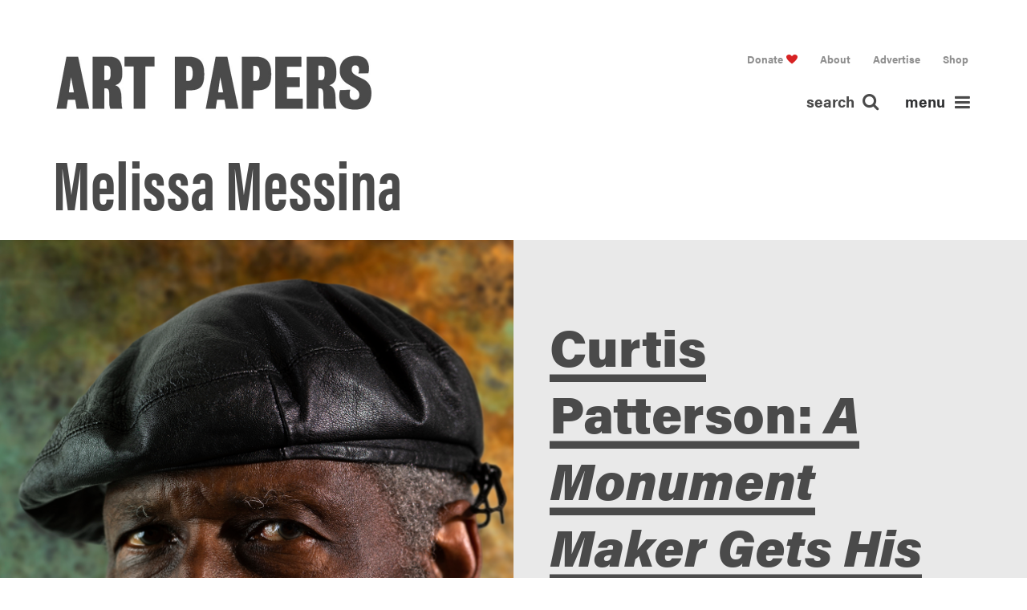

--- FILE ---
content_type: text/html; charset=UTF-8
request_url: https://www.artpapers.org/tag/melissa-messina/
body_size: 14206
content:
<!DOCTYPE html>
<html class="no-touch" lang="en-US"      xmlns="http://www.w3.org/1999/xhtml">
<head>
    <meta http-equiv="Content-Type" content="text/html; charset=UTF-8">
	        <meta name="viewport" content="width=device-width, initial-scale=1">
	    <link rel="profile" href="http://gmpg.org/xfn/11">
    <link rel="pingback" href="https://www.artpapers.org/xmlrpc.php">
	<meta name='robots' content='index, follow, max-image-preview:large, max-snippet:-1, max-video-preview:-1' />
	<style>img:is([sizes="auto" i], [sizes^="auto," i]) { contain-intrinsic-size: 3000px 1500px }</style>
	
	<!-- This site is optimized with the Yoast SEO plugin v26.2 - https://yoast.com/wordpress/plugins/seo/ -->
	<title>Melissa Messina Archives - Art Papers</title>
	<link rel="canonical" href="https://www.artpapers.org/tag/melissa-messina/" />
	<meta property="og:locale" content="en_US" />
	<meta property="og:type" content="article" />
	<meta property="og:title" content="Melissa Messina Archives - Art Papers" />
	<meta property="og:url" content="https://www.artpapers.org/tag/melissa-messina/" />
	<meta property="og:site_name" content="Art Papers" />
	<meta name="twitter:card" content="summary_large_image" />
	<meta name="twitter:site" content="@artpapers" />
	<script type="application/ld+json" class="yoast-schema-graph">{"@context":"https://schema.org","@graph":[{"@type":"CollectionPage","@id":"https://www.artpapers.org/tag/melissa-messina/","url":"https://www.artpapers.org/tag/melissa-messina/","name":"Melissa Messina Archives - Art Papers","isPartOf":{"@id":"https://www.artpapers.org/#website"},"primaryImageOfPage":{"@id":"https://www.artpapers.org/tag/melissa-messina/#primaryimage"},"image":{"@id":"https://www.artpapers.org/tag/melissa-messina/#primaryimage"},"thumbnailUrl":"https://www.artpapers.org/wp-content/uploads/2022/04/Curtis-Patterson-10v2.jpg","breadcrumb":{"@id":"https://www.artpapers.org/tag/melissa-messina/#breadcrumb"},"inLanguage":"en-US"},{"@type":"ImageObject","inLanguage":"en-US","@id":"https://www.artpapers.org/tag/melissa-messina/#primaryimage","url":"https://www.artpapers.org/wp-content/uploads/2022/04/Curtis-Patterson-10v2.jpg","contentUrl":"https://www.artpapers.org/wp-content/uploads/2022/04/Curtis-Patterson-10v2.jpg","width":1800,"height":1084,"caption":"Curtis Patterson, A Notable Journey, installation view, 2022, [photo: David Kaminsky; courtesy of Laney Contemporary, Savannah, GA]"},{"@type":"BreadcrumbList","@id":"https://www.artpapers.org/tag/melissa-messina/#breadcrumb","itemListElement":[{"@type":"ListItem","position":1,"name":"Home","item":"https://www.artpapers.org/"},{"@type":"ListItem","position":2,"name":"Melissa Messina"}]},{"@type":"WebSite","@id":"https://www.artpapers.org/#website","url":"https://www.artpapers.org/","name":"Art Papers","description":"","potentialAction":[{"@type":"SearchAction","target":{"@type":"EntryPoint","urlTemplate":"https://www.artpapers.org/?s={search_term_string}"},"query-input":{"@type":"PropertyValueSpecification","valueRequired":true,"valueName":"search_term_string"}}],"inLanguage":"en-US"}]}</script>
	<!-- / Yoast SEO plugin. -->


<link rel='dns-prefetch' href='//fonts.googleapis.com' />
<link rel="alternate" type="application/rss+xml" title="Art Papers &raquo; Feed" href="https://www.artpapers.org/feed/" />
<link rel="alternate" type="application/rss+xml" title="Art Papers &raquo; Comments Feed" href="https://www.artpapers.org/comments/feed/" />
<meta name="format-detection" content="telephone=no">
<link rel="alternate" type="application/rss+xml" title="Art Papers &raquo; Melissa Messina Tag Feed" href="https://www.artpapers.org/tag/melissa-messina/feed/" />
<script type="text/javascript">
/* <![CDATA[ */
window._wpemojiSettings = {"baseUrl":"https:\/\/s.w.org\/images\/core\/emoji\/16.0.1\/72x72\/","ext":".png","svgUrl":"https:\/\/s.w.org\/images\/core\/emoji\/16.0.1\/svg\/","svgExt":".svg","source":{"concatemoji":"https:\/\/www.artpapers.org\/wp-includes\/js\/wp-emoji-release.min.js?ver=6.8.3"}};
/*! This file is auto-generated */
!function(s,n){var o,i,e;function c(e){try{var t={supportTests:e,timestamp:(new Date).valueOf()};sessionStorage.setItem(o,JSON.stringify(t))}catch(e){}}function p(e,t,n){e.clearRect(0,0,e.canvas.width,e.canvas.height),e.fillText(t,0,0);var t=new Uint32Array(e.getImageData(0,0,e.canvas.width,e.canvas.height).data),a=(e.clearRect(0,0,e.canvas.width,e.canvas.height),e.fillText(n,0,0),new Uint32Array(e.getImageData(0,0,e.canvas.width,e.canvas.height).data));return t.every(function(e,t){return e===a[t]})}function u(e,t){e.clearRect(0,0,e.canvas.width,e.canvas.height),e.fillText(t,0,0);for(var n=e.getImageData(16,16,1,1),a=0;a<n.data.length;a++)if(0!==n.data[a])return!1;return!0}function f(e,t,n,a){switch(t){case"flag":return n(e,"\ud83c\udff3\ufe0f\u200d\u26a7\ufe0f","\ud83c\udff3\ufe0f\u200b\u26a7\ufe0f")?!1:!n(e,"\ud83c\udde8\ud83c\uddf6","\ud83c\udde8\u200b\ud83c\uddf6")&&!n(e,"\ud83c\udff4\udb40\udc67\udb40\udc62\udb40\udc65\udb40\udc6e\udb40\udc67\udb40\udc7f","\ud83c\udff4\u200b\udb40\udc67\u200b\udb40\udc62\u200b\udb40\udc65\u200b\udb40\udc6e\u200b\udb40\udc67\u200b\udb40\udc7f");case"emoji":return!a(e,"\ud83e\udedf")}return!1}function g(e,t,n,a){var r="undefined"!=typeof WorkerGlobalScope&&self instanceof WorkerGlobalScope?new OffscreenCanvas(300,150):s.createElement("canvas"),o=r.getContext("2d",{willReadFrequently:!0}),i=(o.textBaseline="top",o.font="600 32px Arial",{});return e.forEach(function(e){i[e]=t(o,e,n,a)}),i}function t(e){var t=s.createElement("script");t.src=e,t.defer=!0,s.head.appendChild(t)}"undefined"!=typeof Promise&&(o="wpEmojiSettingsSupports",i=["flag","emoji"],n.supports={everything:!0,everythingExceptFlag:!0},e=new Promise(function(e){s.addEventListener("DOMContentLoaded",e,{once:!0})}),new Promise(function(t){var n=function(){try{var e=JSON.parse(sessionStorage.getItem(o));if("object"==typeof e&&"number"==typeof e.timestamp&&(new Date).valueOf()<e.timestamp+604800&&"object"==typeof e.supportTests)return e.supportTests}catch(e){}return null}();if(!n){if("undefined"!=typeof Worker&&"undefined"!=typeof OffscreenCanvas&&"undefined"!=typeof URL&&URL.createObjectURL&&"undefined"!=typeof Blob)try{var e="postMessage("+g.toString()+"("+[JSON.stringify(i),f.toString(),p.toString(),u.toString()].join(",")+"));",a=new Blob([e],{type:"text/javascript"}),r=new Worker(URL.createObjectURL(a),{name:"wpTestEmojiSupports"});return void(r.onmessage=function(e){c(n=e.data),r.terminate(),t(n)})}catch(e){}c(n=g(i,f,p,u))}t(n)}).then(function(e){for(var t in e)n.supports[t]=e[t],n.supports.everything=n.supports.everything&&n.supports[t],"flag"!==t&&(n.supports.everythingExceptFlag=n.supports.everythingExceptFlag&&n.supports[t]);n.supports.everythingExceptFlag=n.supports.everythingExceptFlag&&!n.supports.flag,n.DOMReady=!1,n.readyCallback=function(){n.DOMReady=!0}}).then(function(){return e}).then(function(){var e;n.supports.everything||(n.readyCallback(),(e=n.source||{}).concatemoji?t(e.concatemoji):e.wpemoji&&e.twemoji&&(t(e.twemoji),t(e.wpemoji)))}))}((window,document),window._wpemojiSettings);
/* ]]> */
</script>
<link rel='stylesheet' id='mci-footnotes-no-tooltips-pagelayout-none-css' href='https://www.artpapers.org/wp-content/plugins/footnotes/css/footnotes-nottbrpl0.min.css?ver=2.7.3' type='text/css' media='all' />
<style id='wp-emoji-styles-inline-css' type='text/css'>

	img.wp-smiley, img.emoji {
		display: inline !important;
		border: none !important;
		box-shadow: none !important;
		height: 1em !important;
		width: 1em !important;
		margin: 0 0.07em !important;
		vertical-align: -0.1em !important;
		background: none !important;
		padding: 0 !important;
	}
</style>
<link rel='stylesheet' id='wp-components-css' href='https://www.artpapers.org/wp-includes/css/dist/components/style.min.css?ver=6.8.3' type='text/css' media='all' />
<link rel='stylesheet' id='wp-preferences-css' href='https://www.artpapers.org/wp-includes/css/dist/preferences/style.min.css?ver=6.8.3' type='text/css' media='all' />
<link rel='stylesheet' id='wp-block-editor-css' href='https://www.artpapers.org/wp-includes/css/dist/block-editor/style.min.css?ver=6.8.3' type='text/css' media='all' />
<link rel='stylesheet' id='popup-maker-block-library-style-css' href='https://www.artpapers.org/wp-content/plugins/popup-maker/dist/packages/block-library-style.css?ver=dbea705cfafe089d65f1' type='text/css' media='all' />
<link rel='stylesheet' id='contact-form-7-css' href='https://www.artpapers.org/wp-content/plugins/contact-form-7/includes/css/styles.css?ver=6.1.3' type='text/css' media='all' />
<link rel='stylesheet' id='irecommendthis-css' href='https://www.artpapers.org/wp-content/plugins/i-recommend-this/assets/css/irecommendthis-heart.css?ver=4.0.1' type='text/css' media='all' />
<link rel='stylesheet' id='uncodefont-google-css' href='//fonts.googleapis.com/css?family=Poppins%3A300%2Cregular%2C500%2C600%2C700%7CDroid+Serif%3Aregular%2Citalic%2C700%2C700italic%7CDosis%3A200%2C300%2Cregular%2C500%2C600%2C700%2C800%7CPlayfair+Display%3Aregular%2Citalic%2C700%2C700italic%2C900%2C900italic%7COswald%3A300%2Cregular%2C700%7CRoboto%3A100%2C100italic%2C300%2C300italic%2Cregular%2Citalic%2C500%2C500italic%2C700%2C700italic%2C900%2C900italic%7CNunito%3A200%2C200italic%2C300%2C300italic%2Cregular%2Citalic%2C600%2C600italic%2C700%2C700italic%2C900%2C900italic%7CAbel%3Aregular%7CEwert%3Aregular&#038;subset=devanagari%2Clatin-ext%2Clatin%2Ccyrillic%2Cvietnamese%2Cgreek%2Ccyrillic-ext%2Cgreek-ext&#038;ver=2.3.0.5' type='text/css' media='all' />
<link rel='stylesheet' id='uncode-style-css' href='https://www.artpapers.org/wp-content/themes/uncode/library/css/style.css' type='text/css' media='all' />
<style id='uncode-style-inline-css' type='text/css'>

@media (min-width: 960px) { .limit-width { max-width: 1440px; margin: auto;}}
</style>
<link rel='stylesheet' id='tablepress-default-css' href='https://www.artpapers.org/wp-content/plugins/tablepress/css/build/default.css?ver=3.2.5' type='text/css' media='all' />
<link rel='stylesheet' id='uncode-icons-css' href='https://www.artpapers.org/wp-content/themes/uncode/library/css/uncode-icons.css' type='text/css' media='all' />
<link rel='stylesheet' id='uncode-custom-style-css' href='https://www.artpapers.org/wp-content/themes/uncode/library/css/style-custom.css' type='text/css' media='all' />
<style id='uncode-custom-style-inline-css' type='text/css'>
@font-face {font-family:'bureaugrotesque-threesevenRg';src:url('http://localhost:3000/wp-content/themes/artpapers-theme/assets/fonts/bureaugrotesque-threeseven-webfont.eot');src:url('http://localhost:3000/wp-content/themes/artpapers-theme/assets/fonts/bureaugrotesque-threeseven-webfont.eot?#iefix') format('embedded-opentype'),url('http://localhost:3000/wp-content/themes/artpapers-theme/assets/fonts/bureaugrotesque-threeseven-webfont.woff2') format('woff2'),url('http://localhost:3000/wp-content/themes/artpapers-theme/assets/fonts/bureaugrotesque-threeseven-webfont.woff') format('woff'),url('http://localhost:3000/wp-content/themes/artpapers-theme/assets/fonts/bureaugrotesque-threeseven-webfont.ttf') format('truetype'),url('http://localhost:3000/wp-content/themes/artpapers-theme/assets/fonts/bureaugrotesque-threeseven-webfont.svg#bureaugrotesque-threesevenRg') format('svg');font-weight:normal;font-style:normal;}
</style>
<link rel='stylesheet' id='popup-maker-site-css' href='//www.artpapers.org/wp-content/uploads/pum/pum-site-styles.css?generated=1741790350&#038;ver=1.21.5' type='text/css' media='all' />
<script type="text/javascript" src="https://www.artpapers.org/wp-includes/js/jquery/jquery.min.js?ver=3.7.1" id="jquery-core-js"></script>
<script type="text/javascript" src="https://www.artpapers.org/wp-includes/js/jquery/jquery-migrate.min.js?ver=3.4.1" id="jquery-migrate-js"></script>
<script type="text/javascript" src="https://www.artpapers.org/wp-content/plugins/revslider/public/assets/js/rbtools.min.js?ver=6.6.20" async id="tp-tools-js"></script>
<script type="text/javascript" src="https://www.artpapers.org/wp-content/plugins/revslider/public/assets/js/rs6.min.js?ver=6.6.20" async id="revmin-js"></script>
<script type="text/javascript" id="uncode-init-js-extra">
/* <![CDATA[ */
var SiteParameters = {"days":"days","hours":"hours","minutes":"minutes","seconds":"seconds","constant_scroll":"on","scroll_speed":"2","parallax_factor":"0.25","loading":"Loading\u2026","slide_name":"slide","slide_footer":"footer","ajax_url":"https:\/\/www.artpapers.org\/wp-admin\/admin-ajax.php","nonce_adaptive_images":"33b857c454","enable_debug":"","block_mobile_videos":"","is_frontend_editor":"","mobile_parallax_allowed":"","wireframes_plugin_active":"","sticky_elements":"","lazyload_type":""};
/* ]]> */
</script>
<script type="text/javascript" src="https://www.artpapers.org/wp-content/themes/uncode/library/js/min/init.min.js" id="uncode-init-js"></script>
<script></script><link rel="https://api.w.org/" href="https://www.artpapers.org/wp-json/" /><link rel="alternate" title="JSON" type="application/json" href="https://www.artpapers.org/wp-json/wp/v2/tags/1423" /><link rel="EditURI" type="application/rsd+xml" title="RSD" href="https://www.artpapers.org/xmlrpc.php?rsd" />
<script type='text/javascript' data-cfasync='false'>var _mmunch = {'front': false, 'page': false, 'post': false, 'category': false, 'author': false, 'search': false, 'attachment': false, 'tag': false};_mmunch['tag'] = true;</script><script data-cfasync="false" src="//a.mailmunch.co/app/v1/site.js" id="mailmunch-script" data-plugin="mc_mm" data-mailmunch-site-id="876805" async></script>
<!-- Meta Pixel Code -->
<script type='text/javascript'>
!function(f,b,e,v,n,t,s){if(f.fbq)return;n=f.fbq=function(){n.callMethod?
n.callMethod.apply(n,arguments):n.queue.push(arguments)};if(!f._fbq)f._fbq=n;
n.push=n;n.loaded=!0;n.version='2.0';n.queue=[];t=b.createElement(e);t.async=!0;
t.src=v;s=b.getElementsByTagName(e)[0];s.parentNode.insertBefore(t,s)}(window,
document,'script','https://connect.facebook.net/en_US/fbevents.js?v=next');
</script>
<!-- End Meta Pixel Code -->

      <script type='text/javascript'>
        var url = window.location.origin + '?ob=open-bridge';
        fbq('set', 'openbridge', '344731303469704', url);
      </script>
    <script type='text/javascript'>fbq('init', '344731303469704', {}, {
    "agent": "wordpress-6.8.3-3.0.16"
})</script><script type='text/javascript'>
    fbq('track', 'PageView', []);
  </script>
<!-- Meta Pixel Code -->
<noscript>
<img height="1" width="1" style="display:none" alt="fbpx"
src="https://www.facebook.com/tr?id=344731303469704&ev=PageView&noscript=1" />
</noscript>
<!-- End Meta Pixel Code -->
<style type="text/css">.recentcomments a{display:inline !important;padding:0 !important;margin:0 !important;}</style><meta name="generator" content="Powered by Slider Revolution 6.6.20 - responsive, Mobile-Friendly Slider Plugin for WordPress with comfortable drag and drop interface." />
<link rel="icon" href="https://www.artpapers.org/wp-content/uploads/2017/10/cropped-ap-32x32.png" sizes="32x32" />
<link rel="icon" href="https://www.artpapers.org/wp-content/uploads/2017/10/cropped-ap-192x192.png" sizes="192x192" />
<link rel="apple-touch-icon" href="https://www.artpapers.org/wp-content/uploads/2017/10/cropped-ap-180x180.png" />
<meta name="msapplication-TileImage" content="https://www.artpapers.org/wp-content/uploads/2017/10/cropped-ap-270x270.png" />
<script>function setREVStartSize(e){
			//window.requestAnimationFrame(function() {
				window.RSIW = window.RSIW===undefined ? window.innerWidth : window.RSIW;
				window.RSIH = window.RSIH===undefined ? window.innerHeight : window.RSIH;
				try {
					var pw = document.getElementById(e.c).parentNode.offsetWidth,
						newh;
					pw = pw===0 || isNaN(pw) || (e.l=="fullwidth" || e.layout=="fullwidth") ? window.RSIW : pw;
					e.tabw = e.tabw===undefined ? 0 : parseInt(e.tabw);
					e.thumbw = e.thumbw===undefined ? 0 : parseInt(e.thumbw);
					e.tabh = e.tabh===undefined ? 0 : parseInt(e.tabh);
					e.thumbh = e.thumbh===undefined ? 0 : parseInt(e.thumbh);
					e.tabhide = e.tabhide===undefined ? 0 : parseInt(e.tabhide);
					e.thumbhide = e.thumbhide===undefined ? 0 : parseInt(e.thumbhide);
					e.mh = e.mh===undefined || e.mh=="" || e.mh==="auto" ? 0 : parseInt(e.mh,0);
					if(e.layout==="fullscreen" || e.l==="fullscreen")
						newh = Math.max(e.mh,window.RSIH);
					else{
						e.gw = Array.isArray(e.gw) ? e.gw : [e.gw];
						for (var i in e.rl) if (e.gw[i]===undefined || e.gw[i]===0) e.gw[i] = e.gw[i-1];
						e.gh = e.el===undefined || e.el==="" || (Array.isArray(e.el) && e.el.length==0)? e.gh : e.el;
						e.gh = Array.isArray(e.gh) ? e.gh : [e.gh];
						for (var i in e.rl) if (e.gh[i]===undefined || e.gh[i]===0) e.gh[i] = e.gh[i-1];
											
						var nl = new Array(e.rl.length),
							ix = 0,
							sl;
						e.tabw = e.tabhide>=pw ? 0 : e.tabw;
						e.thumbw = e.thumbhide>=pw ? 0 : e.thumbw;
						e.tabh = e.tabhide>=pw ? 0 : e.tabh;
						e.thumbh = e.thumbhide>=pw ? 0 : e.thumbh;
						for (var i in e.rl) nl[i] = e.rl[i]<window.RSIW ? 0 : e.rl[i];
						sl = nl[0];
						for (var i in nl) if (sl>nl[i] && nl[i]>0) { sl = nl[i]; ix=i;}
						var m = pw>(e.gw[ix]+e.tabw+e.thumbw) ? 1 : (pw-(e.tabw+e.thumbw)) / (e.gw[ix]);
						newh =  (e.gh[ix] * m) + (e.tabh + e.thumbh);
					}
					var el = document.getElementById(e.c);
					if (el!==null && el) el.style.height = newh+"px";
					el = document.getElementById(e.c+"_wrapper");
					if (el!==null && el) {
						el.style.height = newh+"px";
						el.style.display = "block";
					}
				} catch(e){
					console.log("Failure at Presize of Slider:" + e)
				}
			//});
		  };</script>
		<style type="text/css" id="wp-custom-css">
			body.ap-body .ap-glossary_list article {
	height: auto !important; 
}		</style>
		<noscript><style> .wpb_animate_when_almost_visible { opacity: 1; }</style></noscript>
<style type="text/css" media="all">
.footnotes_reference_container {margin-top: 24px !important; margin-bottom: 0px !important;}
.footnote_container_prepare > p {border-bottom: 1px solid #aaaaaa !important;}


</style>
	<link rel='stylesheet' id='font-awesome-css'  href='/wp-content/themes/artpapers-theme/assets/css/font-awesome.min.css' type='text/css' media='all' />
	<link rel='stylesheet' id='child-style-css'  href='/wp-content/themes/artpapers-theme/assets/css/main.min.css' type='text/css' media='all' />
</head>
<body class="archive tag tag-melissa-messina tag-1423 wp-theme-uncode wp-child-theme-artpapers-theme  style-color-lxmt-bg ap-body group-blog hormenu-position-left hmenu hmenu-position-left header-full-width main-center-align mobile-parallax-not-allowed ilb-no-bounce unreg qw-body-scroll-disabled wpb-js-composer js-comp-ver-8.7.1 vc_responsive" data-border="0">
<div class="body-borders" data-border="0"><div class="top-border body-border-shadow"></div><div class="right-border body-border-shadow"></div><div class="bottom-border body-border-shadow"></div><div class="left-border body-border-shadow"></div><div class="top-border style-light-bg"></div><div class="right-border style-light-bg"></div><div class="bottom-border style-light-bg"></div><div class="left-border style-light-bg"></div></div><div class="box-wrapper">
    <div class="box-container">
        <script type="text/javascript">UNCODE.initBox()</script>
				<div class="menu-wrapper">
													
													<header id="masthead" class="ap-pagehead navbar menu-primary menu-light submenu-light style-light-original menu-with-logo">
														<div class="menu-container style-color-xsdn-bg menu-no-borders">
															<div class="row-menu limit-width">
																<div class="row-menu-inner">
																	<div id="logo-container-mobile" class="col-lg-0 logo-container middle desktop-hidden">
                                                                        <a class="ap-header_textlogo" href="/">Art Papers</a>
																		<div class="mmb-container mmb-container--left"><div class="mobile-menu-button mobile-menu-button-light lines-button x2"><span class="lines"></span></div></div>
																		<div id="main-logo" class="navbar-header style-light">
																			<a href="https://www.artpapers.org" class="navbar-brand" data-minheight="20"><span class="sr-only text-logo h3 logo-skinnable" data-maxheight="20" style="font-size:20px;">Art Papers</span></a>
																		</div>
																		<div class="mmb-container"></div>
																	</div>
																	<div class="ap-menu_search"><ul class="menu-smart sm menu-icons"><li class="menu-item-link search-icon style-light dropdown"><a href="#" class="trigger-overlay search-icon" data-area="search" data-container="box-container">
													<span class="search-label">search </span><i class="fa fa-search"></i></a>
                                        <ul role="menu" class="drop-menu desktop-hidden">
                                            <li>
                                                <form class="search" method="get" action="https://www.artpapers.org/">
                                                    <input type="search" class="search-field no-livesearch" placeholder="Search…" value="" name="s" title="Search for:" />
                                                </form>
                                            </li>
                                        </ul></li><li class="menu-item-link ap-menu-toggleWrap">
                                    <a href="#" class="ap-menu-toggle">
                                        menu <i class="fa fa-bars"></i>
                                    </a>
                                </li></ul></div>
																	<div class="col-lg-12 main-menu-container middle">
																		<div class="menu-horizontal">
																			<div class="menu-horizontal-inner">
																				<div class="nav navbar-nav navbar-main visible-lg ap-menu_desktop mobile-hidden tablet-hidden navbar-nav-last"><ul id="menu-top-menu" class="menu-primary-inner menu-smart sm"><li id="menu-item-2119" class="ap-pagehead--donate menu-item menu-item-type-post_type menu-item-object-page menu-item-2119 menu-item-link"><a title="Donate" href="https://www.artpapers.org/donate/">Donate<i class="fa fa-angle-right fa-dropdown"></i></a></li>
<li id="menu-item-49" class="menu-item menu-item-type-post_type menu-item-object-page menu-item-has-children menu-item-49 dropdown menu-item-link"><a title="About" href="https://www.artpapers.org/about/" data-toggle="dropdown" class="dropdown-toggle" data-type="title">About<i class="fa fa-angle-down fa-dropdown"></i></a>
<ul role="menu" class="drop-menu">
	<li id="menu-item-548" class="menu-item menu-item-type-post_type menu-item-object-page menu-item-548"><a title="Mission" href="https://www.artpapers.org/about/mission/">Mission<i class="fa fa-angle-right fa-dropdown"></i></a></li>
	<li id="menu-item-574" class="menu-item menu-item-type-taxonomy menu-item-object-group menu-item-574"><a title="People" href="https://www.artpapers.org/group/us/">People<i class="fa fa-angle-right fa-dropdown"></i></a></li>
	<li id="menu-item-1580" class="menu-item menu-item-type-post_type_archive menu-item-object-work menu-item-1580"><a title="Work With Us" href="https://www.artpapers.org/work/">Work With Us<i class="fa fa-angle-right fa-dropdown"></i></a></li>
	<li id="menu-item-1193" class="menu-item menu-item-type-post_type_archive menu-item-object-retrospective menu-item-1193"><a title="Retrospective" href="https://www.artpapers.org/retrospective/">Retrospective<i class="fa fa-angle-right fa-dropdown"></i></a></li>
	<li id="menu-item-544" class="menu-item menu-item-type-post_type menu-item-object-page menu-item-544"><a title="Press" href="https://www.artpapers.org/about/press/">Press<i class="fa fa-angle-right fa-dropdown"></i></a></li>
	<li id="menu-item-543" class="menu-item menu-item-type-post_type menu-item-object-page menu-item-543"><a title="Contact" href="https://www.artpapers.org/about/contact/">Contact<i class="fa fa-angle-right fa-dropdown"></i></a></li>
</ul>
</li>
<li id="menu-item-51" class="menu-item menu-item-type-post_type menu-item-object-page menu-item-51 menu-item-link"><a title="Advertise" href="https://www.artpapers.org/advertise/">Advertise<i class="fa fa-angle-right fa-dropdown"></i></a></li>
<li id="menu-item-1609" class="menu-item menu-item-type-custom menu-item-object-custom menu-item-1609 menu-item-link"><a title="Shop" target="_blank" href="https://art-papers-shop.myshopify.com/">Shop<i class="fa fa-angle-right fa-dropdown"></i></a></li>
</ul></div><div class="ap-menu_mobile desktop-hidden">
														 							<div class="menu-bottom-menu-container"><ul id="menu-bottom-menu" class="ap-menuu_primary menu-smart sm sm-vertical mobile-secondary-menu"><li id="menu-item-1071" class="ap-menu_highlight menu-item menu-item-type-taxonomy menu-item-object-category menu-item-1071 menu-item-link"><a title="Features" href="https://www.artpapers.org/category/features/">Features<i class="fa fa-angle-right fa-dropdown"></i></a></li>
<li id="menu-item-1072" class="ap-menu_highlight menu-item menu-item-type-taxonomy menu-item-object-category menu-item-1072 menu-item-link"><a title="Projects" href="https://www.artpapers.org/category/projects/">Projects<i class="fa fa-angle-right fa-dropdown"></i></a></li>
<li id="menu-item-1073" class="ap-menu_highlight menu-item menu-item-type-taxonomy menu-item-object-category menu-item-1073 menu-item-link"><a title="Interviews" href="https://www.artpapers.org/category/interviews/">Interviews<i class="fa fa-angle-right fa-dropdown"></i></a></li>
<li id="menu-item-1074" class="ap-menu_highlight menu-item menu-item-type-taxonomy menu-item-object-category menu-item-1074 menu-item-link"><a title="Reviews" href="https://www.artpapers.org/category/reviews/">Reviews<i class="fa fa-angle-right fa-dropdown"></i></a></li>
<li id="menu-item-133" class="menu-item menu-item-type-post_type_archive menu-item-object-dossiers menu-item-133 menu-item-link"><a title="Collections" href="https://www.artpapers.org/dossiers/">Collections<i class="fa fa-angle-right fa-dropdown"></i></a></li>
<li id="menu-item-13408" class="menu-item menu-item-type-taxonomy menu-item-object-category menu-item-13408 menu-item-link"><a title="Atlanta" href="https://www.artpapers.org/category/atlanta/">Atlanta<i class="fa fa-angle-right fa-dropdown"></i></a></li>
<li id="menu-item-1075" class="menu-item menu-item-type-taxonomy menu-item-object-category menu-item-1075 menu-item-link"><a title="Letters" href="https://www.artpapers.org/category/letters/">Letters<i class="fa fa-angle-right fa-dropdown"></i></a></li>
<li id="menu-item-211" class="menu-item menu-item-type-post_type_archive menu-item-object-glossary menu-item-211 menu-item-link"><a title="Glossary" href="https://www.artpapers.org/glossary/">Glossary<i class="fa fa-angle-right fa-dropdown"></i></a></li>
<li id="menu-item-508" class="menu-item menu-item-type-post_type_archive menu-item-object-events menu-item-has-children menu-item-508 dropdown menu-item-link"><a title="Events" href="https://www.artpapers.org/events/" data-toggle="dropdown" class="dropdown-toggle" data-type="title">Events<i class="fa fa-angle-down fa-dropdown"></i></a>
<ul role="menu" class="drop-menu">
	<li id="menu-item-512" class="menu-item menu-item-type-post_type_archive menu-item-object-events menu-item-512"><a title="Upcoming Events" href="https://www.artpapers.org/events/">Upcoming Events<i class="fa fa-angle-right fa-dropdown"></i></a></li>
	<li id="menu-item-514" class="menu-item menu-item-type-custom menu-item-object-custom menu-item-514"><a title="Past Events" href="/events/?past">Past Events<i class="fa fa-angle-right fa-dropdown"></i></a></li>
	<li id="menu-item-9227" class="menu-item menu-item-type-post_type menu-item-object-events menu-item-9227"><a title="Auction" href="https://www.artpapers.org/events/art-papers-23rd-annual-art-auction/">Auction<i class="fa fa-angle-right fa-dropdown"></i></a></li>
	<li id="menu-item-6155" class="menu-item menu-item-type-custom menu-item-object-custom menu-item-6155"><a title="ART PAPERS LIVE" href="/events/?live">ART PAPERS LIVE<i class="fa fa-angle-right fa-dropdown"></i></a></li>
</ul>
</li>
</ul></div><div class="menu-top-menu-container"><ul id="menu-top-menu-1" class="ap-menuu_secondary menu-smart sm sm-vertical mobile-secondary-menu"><li class="ap-pagehead--donate menu-item menu-item-type-post_type menu-item-object-page menu-item-2119 menu-item-link"><a title="Donate" href="https://www.artpapers.org/donate/">Donate<i class="fa fa-angle-right fa-dropdown"></i></a></li>
<li class="menu-item menu-item-type-post_type menu-item-object-page menu-item-has-children menu-item-49 dropdown menu-item-link"><a title="About" href="https://www.artpapers.org/about/" data-toggle="dropdown" class="dropdown-toggle" data-type="title">About<i class="fa fa-angle-down fa-dropdown"></i></a>
<ul role="menu" class="drop-menu">
	<li class="menu-item menu-item-type-post_type menu-item-object-page menu-item-548"><a title="Mission" href="https://www.artpapers.org/about/mission/">Mission<i class="fa fa-angle-right fa-dropdown"></i></a></li>
	<li class="menu-item menu-item-type-taxonomy menu-item-object-group menu-item-574"><a title="People" href="https://www.artpapers.org/group/us/">People<i class="fa fa-angle-right fa-dropdown"></i></a></li>
	<li class="menu-item menu-item-type-post_type_archive menu-item-object-work menu-item-1580"><a title="Work With Us" href="https://www.artpapers.org/work/">Work With Us<i class="fa fa-angle-right fa-dropdown"></i></a></li>
	<li class="menu-item menu-item-type-post_type_archive menu-item-object-retrospective menu-item-1193"><a title="Retrospective" href="https://www.artpapers.org/retrospective/">Retrospective<i class="fa fa-angle-right fa-dropdown"></i></a></li>
	<li class="menu-item menu-item-type-post_type menu-item-object-page menu-item-544"><a title="Press" href="https://www.artpapers.org/about/press/">Press<i class="fa fa-angle-right fa-dropdown"></i></a></li>
	<li class="menu-item menu-item-type-post_type menu-item-object-page menu-item-543"><a title="Contact" href="https://www.artpapers.org/about/contact/">Contact<i class="fa fa-angle-right fa-dropdown"></i></a></li>
</ul>
</li>
<li class="menu-item menu-item-type-post_type menu-item-object-page menu-item-51 menu-item-link"><a title="Advertise" href="https://www.artpapers.org/advertise/">Advertise<i class="fa fa-angle-right fa-dropdown"></i></a></li>
<li class="menu-item menu-item-type-custom menu-item-object-custom menu-item-1609 menu-item-link"><a title="Shop" target="_blank" href="https://art-papers-shop.myshopify.com/">Shop<i class="fa fa-angle-right fa-dropdown"></i></a></li>
</ul></div></div></div>
																		</div>
																	</div>
																</div>
															</div>
														</div>
													</header>
												</div>        <script type="text/javascript">UNCODE.fixMenuHeight()</script>
        <div class="main-wrapper">
            <div class="main-container">
                <div class="page-wrapper">
                    <div class="sections-container"><div id="page-header"><div class="header-wrapper header-uncode-block">
									<div data-parent="true" class="vc_row ap-header ap-header--global row-container boomapps_vcrow"><div class="row limit-width row-parent row-header"><div class="wpb_row row-inner"><div class="wpb_column pos-top pos-center align_left column_parent col-lg-12 boomapps_vccolumn single-internal-gutter"><div class="uncol style-light"  ><div class="uncoltable"><div class="uncell  boomapps_vccolumn no-block-padding"><div class="uncont">
	<div class="wpb_raw_code wpb_raw_html " >
		<div class="wpb_wrapper">
			<a href="/" class="ap-header_textlogo">Art Papers</a>
		</div>
	</div>
<div class="vc_wp_custommenu wpb_content_element ap-menu_secondary" ><div class="widget widget_nav_menu"><div class="menu-bottom-menu-container"><ul id="menu-bottom-menu-1" class="menu-smart sm menu-horizontal"><li class="ap-menu_highlight menu-item menu-item-type-taxonomy menu-item-object-category menu-item-1071"><a href="https://www.artpapers.org/category/features/">Features</a></li>
<li class="ap-menu_highlight menu-item menu-item-type-taxonomy menu-item-object-category menu-item-1072"><a href="https://www.artpapers.org/category/projects/">Projects</a></li>
<li class="ap-menu_highlight menu-item menu-item-type-taxonomy menu-item-object-category menu-item-1073"><a href="https://www.artpapers.org/category/interviews/">Interviews</a></li>
<li class="ap-menu_highlight menu-item menu-item-type-taxonomy menu-item-object-category menu-item-1074"><a href="https://www.artpapers.org/category/reviews/">Reviews</a></li>
<li class="menu-item menu-item-type-post_type_archive menu-item-object-dossiers menu-item-133"><a href="https://www.artpapers.org/dossiers/">Collections</a></li>
<li class="menu-item menu-item-type-taxonomy menu-item-object-category menu-item-13408"><a href="https://www.artpapers.org/category/atlanta/">Atlanta</a></li>
<li class="menu-item menu-item-type-taxonomy menu-item-object-category menu-item-1075"><a href="https://www.artpapers.org/category/letters/">Letters</a></li>
<li class="menu-item menu-item-type-post_type_archive menu-item-object-glossary menu-item-211"><a href="https://www.artpapers.org/glossary/">Glossary</a></li>
<li class="menu-item menu-item-type-post_type_archive menu-item-object-events menu-item-has-children menu-item-508"><a href="https://www.artpapers.org/events/">Events</a>
<ul class="sub-menu">
	<li class="menu-item menu-item-type-post_type_archive menu-item-object-events menu-item-512"><a href="https://www.artpapers.org/events/">Upcoming Events</a></li>
	<li class="menu-item menu-item-type-custom menu-item-object-custom menu-item-514"><a href="/events/?past">Past Events</a></li>
	<li class="menu-item menu-item-type-post_type menu-item-object-events menu-item-9227"><a href="https://www.artpapers.org/events/art-papers-23rd-annual-art-auction/">Auction</a></li>
	<li class="menu-item menu-item-type-custom menu-item-object-custom menu-item-6155"><a href="/events/?live">ART PAPERS LIVE</a></li>
</ul>
</li>
</ul></div></div></div></div></div></div></div></div><script id="script-277274" data-row="script-277274" type="text/javascript" class="vc_controls">UNCODE.initRow(document.getElementById("script-277274"));</script></div></div></div></div></div><script type="text/javascript">UNCODE.initHeader();</script><div class="page-body style-light-bg">
          <div class="post-wrapper">
          	<div class="post-body"><div class="post-content"><div class="row-container">
		  					<div class="row row-parent style-light double-top-padding double-bottom-padding">
									<div class="post-title-wrapper"><div class="limit-width"><h1 class="post-title">Melissa Messina</h1></div></div><div id="index-954519171">
				<div class="ap-archive_list">
<article id="post-9778" class="post-9778 post type-post status-publish format-standard has-post-thumbnail hentry category-atlanta category-interviews tag-interview tag-atlanta tag-hartsfield-jackson-atlanta-international-airport tag-public-art tag-web-2022 tag-curtis-patterson tag-melissa-messina">
                    <a class="ap-item--featured" href="https://www.artpapers.org/curtis-patterson-a-monument-maker-gets-his-due/" aria-hidden="true" style="background-image:url(https://www.artpapers.org/wp-content/uploads/2022/04/LaneyContemporary_CurtisPatterson_AK05.jpg)">
            <span class="sr-only">Read More of "Curtis Patterson: <i>A Monument Maker Gets His Due</i>"</span>
        </a>
        <div class="ap-item--info">
        <h2 id="post-9778" class="ap-item--title">
            <a href="https://www.artpapers.org/curtis-patterson-a-monument-maker-gets-his-due/">Curtis Patterson: <i>A Monument Maker Gets His Due</i></a>
        </h2>
        <div class="ap-item--excerpt"><p>Melissa Messina, the show’s curator, speaks with Patterson about teaching, monuments to civil rights leaders, and his current studio practice, on the occasion of the artist’s first commercial gallery exhibition.</p>
</div>
        <div class="ap-item--meta">
                            <dl>
                    <dt>Type:</dt><dd>Atlanta, Interviews                    </dd>
                </dl>
                                        <dl><dt>Source:</dt><dd>April 27, 2022</dd></dl>
                                        <dl><dt>Location:</dt><dd>Savannah, GA</dd></dl>
                                        <dl><dt>Credit:</dt><dd>Interview / Melissa Messina</dd></dl>
                    </div>

        <div class="ap-item---actions">
            <a class=" ap-btn ap-item--more" href="https://www.artpapers.org/curtis-patterson-a-monument-maker-gets-his-due/">
                <span class="sr-only">Read </span>More<span class="sr-only"> of "Curtis Patterson: <i>A Monument Maker Gets His Due</i>"</span>
            </a>
        </div>
    </div>

</article><!-- #post-## --></div>
			</div>
								</div>
							</div></div></div>
          </div>
        </div>								</div><!-- sections container -->
							</div><!-- page wrapper -->
												<footer id="colophon" class="site-footer">
							<div data-parent="true" class="vc_row ap-footer row-container boomapps_vcrow"><div class="row limit-width row-parent"><div class="wpb_row row-inner"><div class="wpb_column pos-bottom pos-center align_center column_parent col-lg-4 boomapps_vccolumn single-internal-gutter"><div class="uncol style-light"  ><div class="uncoltable"><div class="uncell  boomapps_vccolumn no-block-padding"><div class="uncont"><div class="uncode_text_column ap-footer_newsletter" ><p><a href="http://eepurl.com/nx_v9">Sign up for our Newsletter</a></p>
</div></div></div></div></div></div><div class="wpb_column pos-bottom pos-center align_center column_parent col-lg-4 boomapps_vccolumn single-internal-gutter"><div class="uncol style-light"  ><div class="uncoltable"><div class="uncell  boomapps_vccolumn no-block-padding"><div class="uncont">
	<div class="wpb_raw_code wpb_raw_html " >
		<div class="wpb_wrapper">
			<a href="/" class="ap-header_textlogo">Art Papers</a>
		</div>
	</div>
<div class="vc_wp_custommenu wpb_content_element ap-footer_social" ><div class="widget widget_nav_menu"><h2 class="widgettitle">Follow:</h2><div class="menu-social-menu-container"><ul id="menu-social-menu" class="menu"><li id="menu-item-18" class="ap-social_facebook menu-item menu-item-type-custom menu-item-object-custom menu-item-18"><a href="https://www.facebook.com/artpapers">Facebook</a></li>
<li id="menu-item-20" class="ap-social_instagram menu-item menu-item-type-custom menu-item-object-custom menu-item-20"><a href="http://instagram.com/artpapers">Instagram</a></li>
<li id="menu-item-19" class="ap-social_twitter menu-item menu-item-type-custom menu-item-object-custom menu-item-19"><a href="http://twitter.com/artpapers">Twitter</a></li>
</ul></div></div></div></div></div></div></div></div><div class="wpb_column pos-bottom pos-center align_center column_parent col-lg-4 boomapps_vccolumn single-internal-gutter"><div class="uncol style-light"  ><div class="uncoltable"><div class="uncell  boomapps_vccolumn no-block-padding"><div class="uncont"><div class="vc_wp_custommenu wpb_content_element ap-footer_menu" ><div class="widget widget_nav_menu"><div class="menu-top-menu-container"><ul id="menu-top-menu-2" class="menu"><li class="ap-pagehead--donate menu-item menu-item-type-post_type menu-item-object-page menu-item-2119"><a href="https://www.artpapers.org/donate/">Donate</a></li>
<li class="menu-item menu-item-type-post_type menu-item-object-page menu-item-has-children menu-item-49"><a href="https://www.artpapers.org/about/">About</a>
<ul class="sub-menu">
	<li class="menu-item menu-item-type-post_type menu-item-object-page menu-item-548"><a href="https://www.artpapers.org/about/mission/">Mission</a></li>
	<li class="menu-item menu-item-type-taxonomy menu-item-object-group menu-item-574"><a href="https://www.artpapers.org/group/us/">People</a></li>
	<li class="menu-item menu-item-type-post_type_archive menu-item-object-work menu-item-1580"><a href="https://www.artpapers.org/work/">Work With Us</a></li>
	<li class="menu-item menu-item-type-post_type_archive menu-item-object-retrospective menu-item-1193"><a href="https://www.artpapers.org/retrospective/">Retrospective</a></li>
	<li class="menu-item menu-item-type-post_type menu-item-object-page menu-item-544"><a href="https://www.artpapers.org/about/press/">Press</a></li>
	<li class="menu-item menu-item-type-post_type menu-item-object-page menu-item-543"><a href="https://www.artpapers.org/about/contact/">Contact</a></li>
</ul>
</li>
<li class="menu-item menu-item-type-post_type menu-item-object-page menu-item-51"><a href="https://www.artpapers.org/advertise/">Advertise</a></li>
<li class="menu-item menu-item-type-custom menu-item-object-custom menu-item-1609"><a target="_blank" href="https://art-papers-shop.myshopify.com/">Shop</a></li>
</ul></div></div></div></div></div></div></div></div><script id="script-212875" data-row="script-212875" type="text/javascript" class="vc_controls">UNCODE.initRow(document.getElementById("script-212875"));</script></div></div></div><div class="row-container style-light-bg footer-center footer-last">
		  					<div class="row row-parent style-light limit-width no-top-padding no-h-padding no-bottom-padding">
									<div class="site-info uncell col-lg-6 pos-middle text-center">&copy; 2026 Art Papers. All rights reserved</div><!-- site info -->
								</div>
							</div>						</footer>
																	</div><!-- main container -->
				</div><!-- main wrapper -->
							</div><!-- box container -->
		</div><!-- box wrapper -->
		
					<div class="overlay overlay-sequential style-dark style-dark-bg overlay-search" data-area="search" data-container="box-container">
				<div class="mmb-container"><div class="menu-close-search mobile-menu-button menu-button-offcanvas mobile-menu-button-dark lines-button x2 overlay-close close" data-area="search" data-container="box-container"><span class="lines"></span></div></div>
				<div class="search-container"><form action="https://www.artpapers.org/" method="get">
	<div class="search-container-inner">
		<input type="search" class="search-field form-fluid no-livesearch" placeholder="Search…" value="" name="s" title="Search for:">
		<i class="fa fa-search3"></i>

			</div>
</form>
</div>
			</div>
		
	
		<script>
			window.RS_MODULES = window.RS_MODULES || {};
			window.RS_MODULES.modules = window.RS_MODULES.modules || {};
			window.RS_MODULES.waiting = window.RS_MODULES.waiting || [];
			window.RS_MODULES.defered = false;
			window.RS_MODULES.moduleWaiting = window.RS_MODULES.moduleWaiting || {};
			window.RS_MODULES.type = 'compiled';
		</script>
		<script type="speculationrules">
{"prefetch":[{"source":"document","where":{"and":[{"href_matches":"\/*"},{"not":{"href_matches":["\/wp-*.php","\/wp-admin\/*","\/wp-content\/uploads\/*","\/wp-content\/*","\/wp-content\/plugins\/*","\/wp-content\/themes\/artpapers-theme\/*","\/wp-content\/themes\/uncode\/*","\/*\\?(.+)"]}},{"not":{"selector_matches":"a[rel~=\"nofollow\"]"}},{"not":{"selector_matches":".no-prefetch, .no-prefetch a"}}]},"eagerness":"conservative"}]}
</script>
<div 
	id="pum-12045" 
	role="dialog" 
	aria-modal="false"
	class="pum pum-overlay pum-theme-6981 pum-theme-default-theme popmake-overlay click_open" 
	data-popmake="{&quot;id&quot;:12045,&quot;slug&quot;:&quot;matching-donations-push&quot;,&quot;theme_id&quot;:6981,&quot;cookies&quot;:[],&quot;triggers&quot;:[{&quot;type&quot;:&quot;click_open&quot;,&quot;settings&quot;:{&quot;extra_selectors&quot;:&quot;&quot;,&quot;cookie_name&quot;:null}}],&quot;mobile_disabled&quot;:null,&quot;tablet_disabled&quot;:null,&quot;meta&quot;:{&quot;display&quot;:{&quot;stackable&quot;:false,&quot;overlay_disabled&quot;:false,&quot;scrollable_content&quot;:false,&quot;disable_reposition&quot;:false,&quot;size&quot;:false,&quot;responsive_min_width&quot;:false,&quot;responsive_min_width_unit&quot;:false,&quot;responsive_max_width&quot;:false,&quot;responsive_max_width_unit&quot;:false,&quot;custom_width&quot;:false,&quot;custom_width_unit&quot;:false,&quot;custom_height&quot;:false,&quot;custom_height_unit&quot;:false,&quot;custom_height_auto&quot;:false,&quot;location&quot;:false,&quot;position_from_trigger&quot;:false,&quot;position_top&quot;:false,&quot;position_left&quot;:false,&quot;position_bottom&quot;:false,&quot;position_right&quot;:false,&quot;position_fixed&quot;:false,&quot;animation_type&quot;:false,&quot;animation_speed&quot;:false,&quot;animation_origin&quot;:false,&quot;overlay_zindex&quot;:false,&quot;zindex&quot;:false},&quot;close&quot;:{&quot;text&quot;:false,&quot;button_delay&quot;:false,&quot;overlay_click&quot;:false,&quot;esc_press&quot;:false,&quot;f4_press&quot;:false},&quot;click_open&quot;:[]}}">

	<div id="popmake-12045" class="pum-container popmake theme-6981 pum-responsive pum-responsive-medium responsive size-medium">

				
				
		
				<div class="pum-content popmake-content" tabindex="0">
			<p>Now through September 30 th , your contributions to Art papers will be matched up to $5,000!<br />
Thanks to Atlanta legend, Mr. John Wieland.</p>
<p>Double your impact by supporting Art Papers today!</p>
<p>Donate <a href="https://www.artpapers.org/donate/"><strong>HERE</strong></a></p>
		</div>

				
							<button type="button" class="pum-close popmake-close" aria-label="Close">
			&#215;			</button>
		
	</div>

</div>
    <!-- Meta Pixel Event Code -->
    <script type='text/javascript'>
        document.addEventListener( 'wpcf7mailsent', function( event ) {
        if( "fb_pxl_code" in event.detail.apiResponse){
          eval(event.detail.apiResponse.fb_pxl_code);
        }
      }, false );
    </script>
    <!-- End Meta Pixel Event Code -->
    <div id='fb-pxl-ajax-code'></div><script type="text/html" id="wpb-modifications"> window.wpbCustomElement = 1; </script><link rel='stylesheet' id='rs-plugin-settings-css' href='https://www.artpapers.org/wp-content/plugins/revslider/public/assets/css/rs6.css?ver=6.6.20' type='text/css' media='all' />
<style id='rs-plugin-settings-inline-css' type='text/css'>
#rs-demo-id {}
</style>
<script type="text/javascript" src="https://www.artpapers.org/wp-includes/js/underscore.min.js?ver=1.13.7" id="underscore-js"></script>
<script type="text/javascript" id="daves-wordpress-live-search-js-extra">
/* <![CDATA[ */
var DavesWordPressLiveSearchConfig = {"resultsDirection":"","showThumbs":"false","showExcerpt":"false","displayPostCategory":"false","showMoreResultsLink":"true","minCharsToSearch":"0","xOffset":"0","yOffset":"0","blogURL":"https:\/\/www.artpapers.org","ajaxURL":"https:\/\/www.artpapers.org\/wp-admin\/admin-ajax.php","viewMoreText":"View more results","outdatedJQuery":"Dave's WordPress Live Search requires jQuery 1.2.6 or higher. WordPress ships with current jQuery versions. But if you are seeing this message, it's likely that another plugin is including an earlier version.","resultTemplate":"<ul id=\"dwls_search_results\" class=\"search_results dwls_search_results\">\n<input type=\"hidden\" name=\"query\" value=\"<%- resultsSearchTerm %>\" \/>\n<% _.each(searchResults, function(searchResult, index, list) { %>\n        <%\n        \/\/ Thumbnails\n        if(DavesWordPressLiveSearchConfig.showThumbs == \"true\" && searchResult.attachment_thumbnail) {\n                liClass = \"post_with_thumb\";\n        }\n        else {\n                liClass = \"\";\n        }\n        %>\n        <li class=\"post-<%= searchResult.ID %> daves-wordpress-live-search_result <%- liClass %>\">\n\n        <a href=\"<%= searchResult.permalink %>\" class=\"daves-wordpress-live-search_title\">\n        <% if(DavesWordPressLiveSearchConfig.displayPostCategory == \"true\" && searchResult.post_category !== undefined) { %>\n                <span class=\"search-category\"><%= searchResult.post_category %><\/span>\n        <% } %><span class=\"search-title\"><%= searchResult.post_title %><\/span><\/a>\n\n        <% if(searchResult.post_price !== undefined) { %>\n                <p class=\"price\"><%- searchResult.post_price %><\/p>\n        <% } %>\n\n        <% if(DavesWordPressLiveSearchConfig.showExcerpt == \"true\" && searchResult.post_excerpt) { %>\n                <%= searchResult.post_excerpt %>\n        <% } %>\n\n        <% if(e.displayPostMeta) { %>\n                <p class=\"meta clearfix daves-wordpress-live-search_author\" id=\"daves-wordpress-live-search_author\">Posted by <%- searchResult.post_author_nicename %><\/p><p id=\"daves-wordpress-live-search_date\" class=\"meta clearfix daves-wordpress-live-search_date\"><%- searchResult.post_date %><\/p>\n        <% } %>\n        <div class=\"clearfix\"><\/div><\/li>\n<% }); %>\n\n<% if(searchResults[0].show_more !== undefined && searchResults[0].show_more && DavesWordPressLiveSearchConfig.showMoreResultsLink == \"true\") { %>\n        <div class=\"clearfix search_footer\"><a href=\"<%= DavesWordPressLiveSearchConfig.blogURL %>\/?s=<%-  resultsSearchTerm %>\"><%- DavesWordPressLiveSearchConfig.viewMoreText %><\/a><\/div>\n<% } %>\n\n<\/ul>"};
/* ]]> */
</script>
<script type="text/javascript" src="https://www.artpapers.org/wp-content/plugins/uncode-daves-wordpress-live-search/js/daves-wordpress-live-search.js?ver=6.8.3" id="daves-wordpress-live-search-js"></script>
<script type="text/javascript" src="https://www.artpapers.org/wp-includes/js/dist/hooks.min.js?ver=4d63a3d491d11ffd8ac6" id="wp-hooks-js"></script>
<script type="text/javascript" src="https://www.artpapers.org/wp-includes/js/dist/i18n.min.js?ver=5e580eb46a90c2b997e6" id="wp-i18n-js"></script>
<script type="text/javascript" id="wp-i18n-js-after">
/* <![CDATA[ */
wp.i18n.setLocaleData( { 'text direction\u0004ltr': [ 'ltr' ] } );
/* ]]> */
</script>
<script type="text/javascript" src="https://www.artpapers.org/wp-content/plugins/contact-form-7/includes/swv/js/index.js?ver=6.1.3" id="swv-js"></script>
<script type="text/javascript" id="contact-form-7-js-before">
/* <![CDATA[ */
var wpcf7 = {
    "api": {
        "root": "https:\/\/www.artpapers.org\/wp-json\/",
        "namespace": "contact-form-7\/v1"
    },
    "cached": 1
};
/* ]]> */
</script>
<script type="text/javascript" src="https://www.artpapers.org/wp-content/plugins/contact-form-7/includes/js/index.js?ver=6.1.3" id="contact-form-7-js"></script>
<script type="text/javascript" id="irecommendthis-js-extra">
/* <![CDATA[ */
var irecommendthis = {"nonce":"ddcd12ff9c","ajaxurl":"https:\/\/www.artpapers.org\/wp-admin\/admin-ajax.php","options":"{\"add_to_posts\":\"0\",\"add_to_other\":\"0\",\"text_zero_suffix\":\"Like this\",\"text_one_suffix\":\"Like\",\"text_more_suffix\":\"Likes\",\"link_title_new\":\"Like this\",\"link_title_active\":\"Unlike this\",\"disable_css\":\"0\",\"hide_zero\":\"1\",\"enable_unique_ip\":\"0\",\"recommend_style\":\"1\"}","removal_delay":"250"};
/* ]]> */
</script>
<script type="text/javascript" src="https://www.artpapers.org/wp-content/plugins/i-recommend-this/assets/js/irecommendthis.js?ver=4.0.1" id="irecommendthis-js"></script>
<script type="text/javascript" src="https://www.artpapers.org/wp-content/themes/artpapers-theme/assets/js/main.min.js" id="child-script-js"></script>
<script type="text/javascript" id="mediaelement-core-js-before">
/* <![CDATA[ */
var mejsL10n = {"language":"en","strings":{"mejs.download-file":"Download File","mejs.install-flash":"You are using a browser that does not have Flash player enabled or installed. Please turn on your Flash player plugin or download the latest version from https:\/\/get.adobe.com\/flashplayer\/","mejs.fullscreen":"Fullscreen","mejs.play":"Play","mejs.pause":"Pause","mejs.time-slider":"Time Slider","mejs.time-help-text":"Use Left\/Right Arrow keys to advance one second, Up\/Down arrows to advance ten seconds.","mejs.live-broadcast":"Live Broadcast","mejs.volume-help-text":"Use Up\/Down Arrow keys to increase or decrease volume.","mejs.unmute":"Unmute","mejs.mute":"Mute","mejs.volume-slider":"Volume Slider","mejs.video-player":"Video Player","mejs.audio-player":"Audio Player","mejs.captions-subtitles":"Captions\/Subtitles","mejs.captions-chapters":"Chapters","mejs.none":"None","mejs.afrikaans":"Afrikaans","mejs.albanian":"Albanian","mejs.arabic":"Arabic","mejs.belarusian":"Belarusian","mejs.bulgarian":"Bulgarian","mejs.catalan":"Catalan","mejs.chinese":"Chinese","mejs.chinese-simplified":"Chinese (Simplified)","mejs.chinese-traditional":"Chinese (Traditional)","mejs.croatian":"Croatian","mejs.czech":"Czech","mejs.danish":"Danish","mejs.dutch":"Dutch","mejs.english":"English","mejs.estonian":"Estonian","mejs.filipino":"Filipino","mejs.finnish":"Finnish","mejs.french":"French","mejs.galician":"Galician","mejs.german":"German","mejs.greek":"Greek","mejs.haitian-creole":"Haitian Creole","mejs.hebrew":"Hebrew","mejs.hindi":"Hindi","mejs.hungarian":"Hungarian","mejs.icelandic":"Icelandic","mejs.indonesian":"Indonesian","mejs.irish":"Irish","mejs.italian":"Italian","mejs.japanese":"Japanese","mejs.korean":"Korean","mejs.latvian":"Latvian","mejs.lithuanian":"Lithuanian","mejs.macedonian":"Macedonian","mejs.malay":"Malay","mejs.maltese":"Maltese","mejs.norwegian":"Norwegian","mejs.persian":"Persian","mejs.polish":"Polish","mejs.portuguese":"Portuguese","mejs.romanian":"Romanian","mejs.russian":"Russian","mejs.serbian":"Serbian","mejs.slovak":"Slovak","mejs.slovenian":"Slovenian","mejs.spanish":"Spanish","mejs.swahili":"Swahili","mejs.swedish":"Swedish","mejs.tagalog":"Tagalog","mejs.thai":"Thai","mejs.turkish":"Turkish","mejs.ukrainian":"Ukrainian","mejs.vietnamese":"Vietnamese","mejs.welsh":"Welsh","mejs.yiddish":"Yiddish"}};
/* ]]> */
</script>
<script type="text/javascript" src="https://www.artpapers.org/wp-includes/js/mediaelement/mediaelement-and-player.min.js?ver=4.2.17" id="mediaelement-core-js"></script>
<script type="text/javascript" src="https://www.artpapers.org/wp-includes/js/mediaelement/mediaelement-migrate.min.js?ver=6.8.3" id="mediaelement-migrate-js"></script>
<script type="text/javascript" id="mediaelement-js-extra">
/* <![CDATA[ */
var _wpmejsSettings = {"pluginPath":"\/wp-includes\/js\/mediaelement\/","classPrefix":"mejs-","stretching":"responsive","audioShortcodeLibrary":"mediaelement","videoShortcodeLibrary":"mediaelement"};
/* ]]> */
</script>
<script type="text/javascript" src="https://www.artpapers.org/wp-includes/js/mediaelement/wp-mediaelement.min.js?ver=6.8.3" id="wp-mediaelement-js"></script>
<script type="text/javascript" src="https://www.artpapers.org/wp-content/themes/uncode/library/js/min/plugins.min.js" id="uncode-plugins-js"></script>
<script type="text/javascript" src="https://www.artpapers.org/wp-content/themes/uncode/library/js/min/app.min.js" id="uncode-app-js"></script>
<script type="text/javascript" src="https://www.artpapers.org/wp-includes/js/jquery/ui/core.min.js?ver=1.13.3" id="jquery-ui-core-js"></script>
<script type="text/javascript" id="popup-maker-site-js-extra">
/* <![CDATA[ */
var pum_vars = {"version":"1.21.5","pm_dir_url":"https:\/\/www.artpapers.org\/wp-content\/plugins\/popup-maker\/","ajaxurl":"https:\/\/www.artpapers.org\/wp-admin\/admin-ajax.php","restapi":"https:\/\/www.artpapers.org\/wp-json\/pum\/v1","rest_nonce":null,"default_theme":"6981","debug_mode":"","disable_tracking":"","home_url":"\/","message_position":"top","core_sub_forms_enabled":"1","popups":[],"cookie_domain":"","analytics_enabled":"1","analytics_route":"analytics","analytics_api":"https:\/\/www.artpapers.org\/wp-json\/pum\/v1"};
var pum_sub_vars = {"ajaxurl":"https:\/\/www.artpapers.org\/wp-admin\/admin-ajax.php","message_position":"top"};
var pum_popups = {"pum-12045":{"triggers":[],"cookies":[],"disable_on_mobile":false,"disable_on_tablet":false,"atc_promotion":null,"explain":null,"type_section":null,"theme_id":6981,"size":"medium","responsive_min_width":"0%","responsive_max_width":"100%","custom_width":"640px","custom_height_auto":false,"custom_height":"380px","scrollable_content":false,"animation_type":"fade","animation_speed":350,"animation_origin":"center top","open_sound":"none","custom_sound":"","location":"center top","position_top":100,"position_bottom":0,"position_left":0,"position_right":0,"position_from_trigger":false,"position_fixed":false,"overlay_disabled":false,"stackable":false,"disable_reposition":false,"zindex":1999999999,"close_button_delay":0,"fi_promotion":null,"close_on_form_submission":false,"close_on_form_submission_delay":0,"close_on_overlay_click":false,"close_on_esc_press":false,"close_on_f4_press":false,"disable_form_reopen":false,"disable_accessibility":false,"theme_slug":"default-theme","id":12045,"slug":"matching-donations-push"}};
/* ]]> */
</script>
<script type="text/javascript" src="//www.artpapers.org/wp-content/uploads/pum/pum-site-scripts.js?defer&amp;generated=1741790350&amp;ver=1.21.5" id="popup-maker-site-js"></script>
<script></script></body>
</html>
